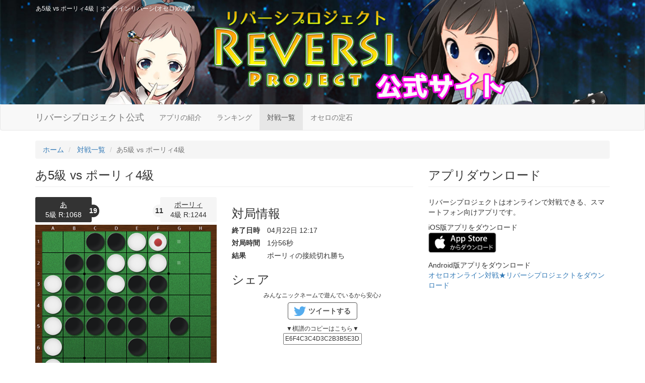

--- FILE ---
content_type: text/html; charset=UTF-8
request_url: http://reversi.nickworks.net/game/IxSYjm/
body_size: 8798
content:
<!DOCTYPE html>
<html lang="ja">
	<head itemscope itemtype="http://schema.org/WebSite">
		<meta charset="utf-8" />
		<meta http-equiv="X-UA-Compatible" content="IE=edge">
		<meta name="viewport" content="initial-scale=1">
		<title itemprop='name'>あ5級 vs ポーリィ4級｜オンラインリバーシ(オセロ)の棋譜</title>
		<meta name="keywords" content="オセロ,リバーシ,オンライン,ネット,ネット対戦,棋譜,対戦,コツ,攻略,アプリ,無料,無料アプリ,ゲーム">
						<link rel="stylesheet" type="text/css" href="/css/app.css">
		<link rel="icon" href="/img/favicon.ico" type="image/png">
		
		
		<script src="https://ajax.googleapis.com/ajax/libs/jquery/1.11.3/jquery.min.js"></script>
		<script src="https://maxcdn.bootstrapcdn.com/bootstrap/3.3.5/js/bootstrap.min.js" defer async></script>
		<script src="/js/jquery.mobile.events.js"></script>
	</head>
	<body class="">

			<header class="header-sub">
			<div class="contents">
				<h1>あ5級 vs ポーリィ4級｜オンラインリバーシ(オセロ)の棋譜</h1>
			</div>
		</header>

		<nav class="navbar navbar-default rv-navbar">
			<div class="container">
				<div class="navbar-header">
					<button type="button" class="navbar-toggle collapsed" data-toggle="collapse" data-target="#bs-example-navbar-collapse-1" aria-expanded="false">
						<span class="icon-bar"></span>
						<span class="icon-bar"></span>
						<span class="icon-bar"></span>
					</button>
					<a class="navbar-brand" href="/">リバーシプロジェクト公式</a>
				</div>
				<div class="collapse navbar-collapse" id="bs-example-navbar-collapse-1">
					<ul class="nav navbar-nav">
						<li ><a href="/app_intro/">アプリの紹介</a></li>
						<li ><a href="/ranking/">ランキング</a></li>
						<li  class="active" ><a href="/game/">対戦一覧</a></li>
						<li ><a href="/joseki/">オセロの定石</a></li>
					</ul>
				</div><!-- /.navbar-collapse -->
			</div><!-- /.container-fluid -->
		</nav>
	
<script src="/js/preview.js?v=3"></script>
<script type="text/javascript">
$(function(){
	// 棋譜を表示.
	$.fn.initKifu("E6F4C3C4D3C2B3B5E3D2F3E2C5B4G5F2A4A5A6A3C1A7D1E1B2F1");

	// ツイートする.
	var tap = ( $.fn.tap ) ? "tap" : "click";
	$(".do-tweet").on(tap, function(){
		var msg = $(this).attr("data-message");
	// });
	// var reversiTweet = function ( msg ) {
		var is_direct = false;
		// webviewから呼ばれる場合、スマホブラウザから呼ばれる場合、PCブラウザから呼ばれる場合とある.
		if ( ua.isiOS ) {
			// iosのwebview or ブラウザ.
			if ( is_direct ) {
				// location.href = "unity:openURL:twitter://post?message=" + msg;
				$(this).attr( "href", "https://twitter.com/intent/tweet?text=" + msg );
				return true;
			} else {
				location.href = "twitter://post?message=" + msg;
			}
		} else if ( ua.isAndroid ) {
			 if ( "Unity" in window ) {
				// Android webview.
				Unity.call( "openURL:twitter://post?message=" + msg );
			} else {
				location.href = "twitter://post?message=" + msg;
			}
		} else {
			// PCはまた別の方法でやる.
			$(this).attr( "href", "https://twitter.com/intent/tweet?text=" + msg );
			return true;
		}
		return false;
	});
});
</script>

<div class="container game-container">

	
	<div class="row">
		<div class="col-md-12" style="z-index:1;">
			<ol class="breadcrumb" vocab="http://schema.org/" typeof="BreadcrumbList">
				<li property="itemListElement" typeof="ListItem">
					<a href="/" property="item" typeof="WebPage"><span property="name">ホーム</span></a>
				</li>
															<li property="itemListElement" typeof="ListItem">
							<a href="/game/" property="item" typeof="WebPage"><span property="name">対戦一覧</span></a>
						</li>
																				<li class="active">あ5級 vs ポーリィ4級</li>
												</ol>
		</div>
	</div>
	<div class="row">
		<div class="col-md-8">
			<h2 class="page-header">あ5級 vs ポーリィ4級</h2>
			<div class="row">
				<div class="col-sm-6">
					<div>
						<div class="preview-player preview-player-black">
															<a href="/player/lv968S/">あ</a><br>
														
							5級 R:1068							<span id="piece-count-b">32</span>
						</div>
						<div class="preview-player preview-player-white">
															<a href="/player/Nv7Dfb/">ポーリィ</a><br>
							
							4級 R:1244							<span id="piece-count-w">32</span>
						</div>
						<div style="clear:both;"></div>
					</div>
					<div id="board">
						<!-- <img id="board-img" src="/img/board.jpg"> -->
						<div id="karioki" class="karioki-parts"></div>
						<p id="karioki-text" class="karioki-parts">仮置き中です <a href="#" class="karioki-revert  btn btn-default">キャンセル</a></p>
					</div>
					<p style="margin: 0 0 5px 0;" id="status-message">
					26手をもって白の接続切れ勝ち					</p>
					<nav>
						<ul class="pager" style="margin-top:0;">
							<li><a href="#" id="prev-all">＜＜</a></li>
							<li><a href="#" id="prev">＜</a></li>
							<li><a href="#" id="next">＞</a></li>
							<li><a href="#" id="next-all">＞＞</a></li>
						</ul>
					</nav>
				</div>
				<div class="col-sm-6">
											<h3>対局情報</h3>
						<dl>
							<dt>終了日時</dt>
							<dd>04月22日 12:17</dd>
							<dt>対局時間</dt>
							<dd>1分56秒</dd>
							<dt>結果</dt>
							<dd>
								ポーリィの接続切れ勝ち							</dd>
						</dl>
						<h3>シェア</h3>
										<div style="text-align:center;">
						<p>
							<p style="font-size:12px;margin-bottom:5px;">みんなニックネームで遊んでいるから安心♪</p>
							<a href="#" target="_blank" class="do-tweet btn btn-tweet" data-message="%E3%83%AA%E3%83%90%E3%83%BC%E3%82%B7%20%E3%83%97%E3%83%AD%E3%82%B8%E3%82%A7%E3%82%AF%E3%83%88%E3%81%AE%E6%A3%8B%E8%AD%9C%0A%E3%81%82%285%E7%B4%9A%29%20vs%20%E3%83%9D%E3%83%BC%E3%83%AA%E3%82%A3%284%E7%B4%9A%29%0Ahttp%3A%2F%2Freversi.nickworks.net%2Fgame%2FIxSYjm%2F%0A%0A%23%E3%83%AA%E3%83%90%E3%83%BC%E3%82%B7%E3%83%97%E3%83%AD%E3%82%B8%E3%82%A7%E3%82%AF%E3%83%88%20%23%E3%83%AA%E3%83%90%E3%83%BC%E3%82%B7%20%23%E3%82%AA%E3%82%BB%E3%83%AD%0A">ツイートする</a>
						</p>
						<p style="font-size:12px;">
							▼棋譜のコピーはこちら▼<br>
							<input type="text" value="E6F4C3C4D3C2B3B5E3D2F3E2C5B4G5F2A4A5A6A3C1A7D1E1B2F1">
						</p>
					</div>
				</div>
			</div>
		</div>
		<div class="col-md-4">
										<h3 class="page-header">アプリダウンロード</h3>
				<p>リバーシプロジェクトはオンラインで対戦できる、スマートフォン向けアプリです。</p>
				<p>
					iOS版アプリをダウンロード<br>
					<a target="_blank" data-no-add-query="true" href="https://geo.itunes.apple.com/jp/app/onrainribashi-dui-zhan-ribashipurojekuto/id1022328448?mt=8" style="display:inline-block;overflow:hidden;background:url(/img/app-store-badge.png) no-repeat;width:135px;height:40px;background-size: cover;"></a>
				</p>
				<p>
					Android版アプリをダウンロード<br>
					<a target="_blank" data-no-add-query="true" href="https://play.google.com/store/apps/details?id=net.nickworks.reversi2" title="オンラインリバーシ対戦★リバーシプロジェクトをダウンロード">オセロオンライン対戦★リバーシプロジェクトをダウンロード</a>
					<!--
					<a target="_blank" data-no-add-query="true" href="https://play.google.com/store/apps/details?id=net.nickworks.reversi2"><img alt="Get it on Google Play" src="https://developer.android.com/images/brand/ja_generic_rgb_wo_45.png" /></a>
					-->
				</p>
					</div>
	</div>
</div>


					<footer>
				<div class="container">
					<nav>
						<li><a href="/">トップ</a></li>
						<li><a href="/ranking/">ランキング</a></li>
						<li><a href="/game/">対戦一覧</a></li>
						<li><a href="/joseki/">オセロの定石</a></li>
						<li><a href="/app_intro/">アプリ紹介</a></li>
					</nav>
					<p class="logo"><a href="/"><img src="/img/footer_logo.png" alt="リバーシプロジェクト"></a></p>
					<p>オンラインで対戦できるリバーシ（オセロ）アプリ</p>
					<p>&copy; オンライン対戦★リバーシプロジェクト</p>
				</div>
			</footer>
		
		<script src="/js/app.js?v=1"></script>
		
<script>
  (function(i,s,o,g,r,a,m){i['GoogleAnalyticsObject']=r;i[r]=i[r]||function(){
  (i[r].q=i[r].q||[]).push(arguments)},i[r].l=1*new Date();a=s.createElement(o),
  m=s.getElementsByTagName(o)[0];a.async=1;a.src=g;m.parentNode.insertBefore(a,m)
  })(window,document,'script','//www.google-analytics.com/analytics.js','ga');

  ga('create', 'UA-67696326-1', 'auto');
  ga('send', 'pageview');

</script>
	</body>
</html>
